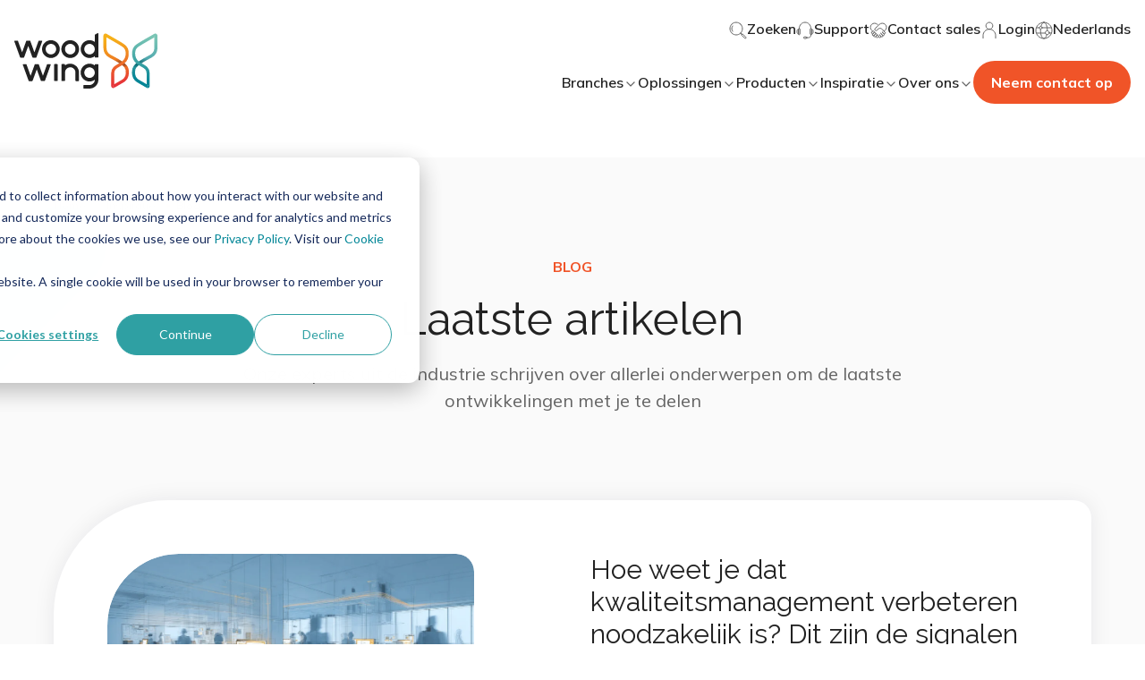

--- FILE ---
content_type: text/css
request_url: https://www.woodwing.com/hubfs/hub_generated/module_assets/1/65053841131/1744348589524/module_blog-breadcrumbs.min.css
body_size: -646
content:
.broodkruimel_blog{padding:13.3px 15px 13.4px 0}

--- FILE ---
content_type: image/svg+xml
request_url: https://www.woodwing.com/hubfs/woodwing-theme-assets/icons/m-footer-social-linkedin.svg
body_size: -378
content:
<svg width="20" height="19" viewBox="0 0 20 19" fill="none" xmlns="http://www.w3.org/2000/svg">
<path d="M4.65245 2.73551C4.65245 3.80073 3.81217 4.63768 2.74273 4.63768C1.67329 4.63768 0.833008 3.80073 0.833008 2.73551C0.833008 1.67029 1.67329 0.833336 2.74273 0.833336C3.81217 0.833336 4.65245 1.67029 4.65245 2.73551ZM4.65245 6.15942H0.833008V18.3333H4.65245V6.15942ZM10.7636 6.15942H6.94412V18.3333H10.7636V11.942C10.7636 8.36595 15.3469 8.0616 15.3469 11.942V18.3333H19.1663V10.6486C19.1663 4.63768 12.3677 4.86594 10.7636 7.83334V6.15942Z" fill="white"/>
</svg>


--- FILE ---
content_type: image/svg+xml
request_url: https://26222027.fs1.hubspotusercontent-eu1.net/hubfs/26222027/woodwing-theme-assets/icons/subscribe.svg
body_size: -2
content:
<svg width="21" height="21" viewBox="0 0 21 21" fill="none" xmlns="http://www.w3.org/2000/svg">
<g id="Icon">
<path id="Vector" d="M6.62785 17.6337L3.58785 20M5.84861 15.5545L1 19.0198M5.28101 13.396L1.28861 16.0693M8.29215 17.2871L11.9575 14.0495L9.82177 12.8911M8.29215 17.2871L9.82177 12.8911M8.29215 17.2871L6.63747 11.5446M9.82177 12.8911L20 1M9.82177 12.8911L17.3448 16.9802L20 1M20 1L6.63747 11.5446M20 1L1.59646 9.9703L6.63747 11.5446" stroke="white" stroke-linecap="round" stroke-linejoin="round"/>
</g>
</svg>


--- FILE ---
content_type: application/javascript
request_url: https://26222027.fs1.hubspotusercontent-eu1.net/hubfs/26222027/hub_generated/template_assets/1/65053823977/1768466563736/template_index.esm.min.js
body_size: 821
content:
import{css,LitElement,html,nothing}from"lit";import{property,customElement}from"lit/decorators.js";
/*! *****************************************************************************
Copyright (c) Microsoft Corporation.

Permission to use, copy, modify, and/or distribute this software for any
purpose with or without fee is hereby granted.

THE SOFTWARE IS PROVIDED "AS IS" AND THE AUTHOR DISCLAIMS ALL WARRANTIES WITH
REGARD TO THIS SOFTWARE INCLUDING ALL IMPLIED WARRANTIES OF MERCHANTABILITY
AND FITNESS. IN NO EVENT SHALL THE AUTHOR BE LIABLE FOR ANY SPECIAL, DIRECT,
INDIRECT, OR CONSEQUENTIAL DAMAGES OR ANY DAMAGES WHATSOEVER RESULTING FROM
LOSS OF USE, DATA OR PROFITS, WHETHER IN AN ACTION OF CONTRACT, NEGLIGENCE OR
OTHER TORTIOUS ACTION, ARISING OUT OF OR IN CONNECTION WITH THE USE OR
PERFORMANCE OF THIS SOFTWARE.
***************************************************************************** */function __decorate(decorators,target,key,desc){var d,c=arguments.length,r=c<3?target:null===desc?desc=Object.getOwnPropertyDescriptor(target,key):desc;if("object"==typeof Reflect&&"function"==typeof Reflect.decorate)r=Reflect.decorate(decorators,target,key,desc);else for(var i=decorators.length-1;i>=0;i--)(d=decorators[i])&&(r=(c<3?d(r):c>3?d(target,key,r):d(target,key))||r);return c>3&&r&&Object.defineProperty(target,key,r),r}function __metadata(metadataKey,metadataValue){if("object"==typeof Reflect&&"function"==typeof Reflect.metadata)return Reflect.metadata(metadataKey,metadataValue)}var css_248z=css`*,
*::before,
*::after {
  box-sizing: border-box;
}

:host {
  --navigation-thumbnail-item-background-hover: var(--theme-navigation-thumbnail-item-background-hover, var(--color-primary-blue-8));
}

:host {
  display: inline-block;
}

a {
  align-items: center;
  border-radius: 0.4rem;
  display: flex;
  text-decoration: none;
  padding: 0.8rem 0.6rem;
  transition: background 0.3s ease;
}
a:hover {
  background: var(--navigation-thumbnail-item-background-hover);
}
a ::slotted([slot=image]) {
  border-radius: 0.2rem;
  flex: 0 0 96px;
  height: 72px;
  margin-right: 0.6rem;
  object-fit: cover;
  overflow: hidden;
  width: 96px;
}
a ::slotted([slot=title]) {
  flex: 1;
}`;let _t,_=t=>t,WwNavigationThumbnailItem=class extends LitElement{render(){return html(_t||(_t=_`
      <a href="${0}" target="${0}" rel="${0}">
        <slot name="image"></slot>
        <slot name="title"></slot>
      </a>
    `),this.href,this.isNewTab?"_blank":nothing,this.rel?this.rel:nothing)}};WwNavigationThumbnailItem.styles=[css_248z],__decorate([property(),__metadata("design:type",String)],WwNavigationThumbnailItem.prototype,"href",void 0),__decorate([property(),__metadata("design:type",String)],WwNavigationThumbnailItem.prototype,"rel",void 0),__decorate([property({attribute:"new-tab",type:Boolean}),__metadata("design:type",Boolean)],WwNavigationThumbnailItem.prototype,"isNewTab",void 0),WwNavigationThumbnailItem=__decorate([customElement("wcl-ww-navigation-thumbnail-item")],WwNavigationThumbnailItem);export{WwNavigationThumbnailItem};
//# sourceURL=https://26222027.fs1.hubspotusercontent-eu1.net/hubfs/26222027/hub_generated/template_assets/1/65053823977/1768466563736/template_index.esm.js